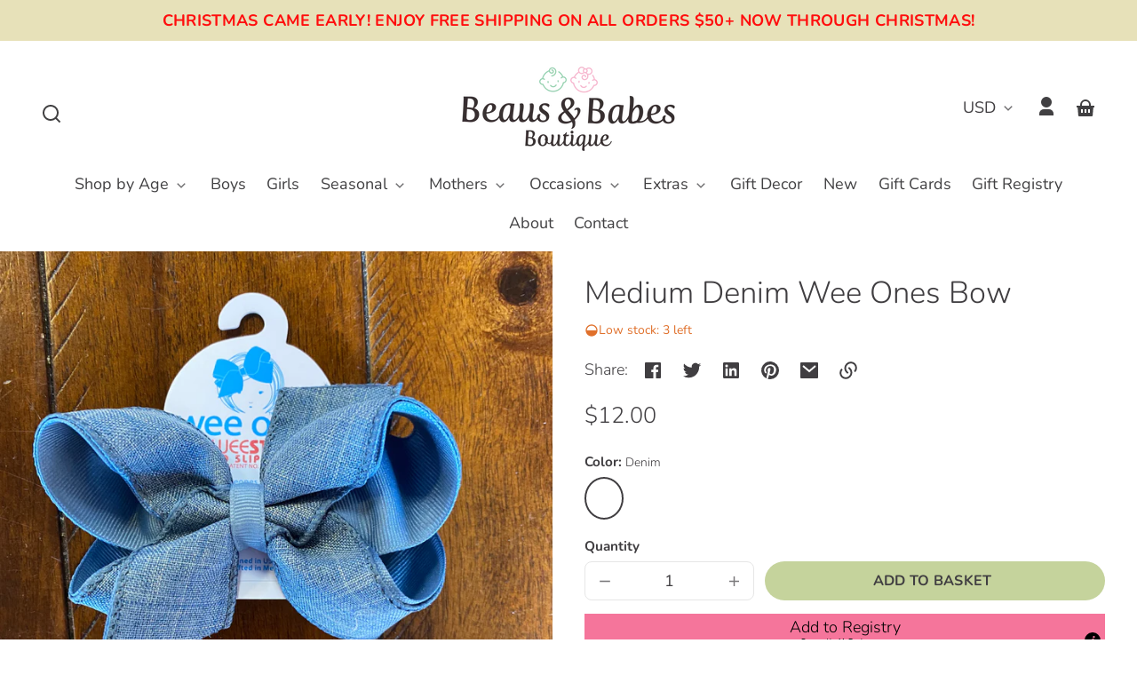

--- FILE ---
content_type: text/html; charset=utf-8
request_url: https://beausandbabesboutique.com/variants/41658010894524/?section_id=pickup-availability
body_size: 485
content:
<div id="shopify-section-pickup-availability" class="shopify-section">
<pickup-availability-preview class="pickup-availability-preview"><div><p class="flex flex--align-center copy--italic space--mb--xsmall"><svg xmlns="http://www.w3.org/2000/svg" aria-hidden="true" focusable="false" role="presentation" viewBox="0 0 24 24" width="24" height="24" class="space--mr--xsmall"><path d="M10 15.172l9.192-9.193 1.415 1.414L10 18l-6.364-6.364 1.414-1.414z" /></svg>
Pickup available at Beaus &amp; Babes Boutique.
        </p>
        <p class="copy--small">
          Usually ready in 2 hours.
          <drawer-opener id="pickup-drawer-opener" data-drawer-id="pickup-drawer">
            <button data-drawer-to-open="pickup-drawer" class="font-size--inherit button--reset copy--small" aria-haspopup="dialog">View store information
</button>
          </drawer-opener>
        </p></div>
  </pickup-availability-preview>

  <dialog id="pickup-drawer" class="drawer drawer--pickup motion-reduce" tabindex="-1"  data-drawer-dialog aria-labelledby="PickupAvailabilityDrawerTitle" hidden>
    <header class="drawer__header">
      <div class="space--mt--medium">
        <h2 class="type--body line-height--heading title--xsmall type--hyphenate" id="PickupAvailabilityDrawerTitle">
          Medium Denim Wee Ones Bow
        </h2><p class="flex flex--wrap copy--small space--mt--xsmall"><span class="space--mr--xsmall">
                Color:&nbsp;Denim
</span></p></div>
      <button class="button--icon space--mt--medium drawer__close-button--right" data-drawer-to-close="pickup-drawer" aria-label="Close"><svg xmlns="http://www.w3.org/2000/svg" aria-hidden="true" focusable="false" role="presentation" viewBox="0 0 24 24" width="30" height="30" class=""><path d="M12 10.586l4.95-4.95 1.414 1.414-4.95 4.95 4.95 4.95-1.414 1.414-4.95-4.95-4.95 4.95-1.414-1.414 4.95-4.95-4.95-4.95L7.05 5.636z" /></svg>
</button>
    </header>

    <div class="drawer__scrollable space--drawer-sides">
      <ul class="space--mb--medium space--mt--small list--unstyled" data-store-availability-drawer-content><li class="element--border-top--thin space--pv--medium">
            <h3 class="copy--bold">
              Beaus &amp; Babes Boutique
            </h3>
            <p class="flex space--mv--small copy--italic"><svg xmlns="http://www.w3.org/2000/svg" aria-hidden="true" focusable="false" role="presentation" viewBox="0 0 24 24" width="24" height="24" class="space--mr--xsmall"><path d="M10 15.172l9.192-9.193 1.415 1.414L10 18l-6.364-6.364 1.414-1.414z" /></svg>
 Pickup available, usually ready in 2 hours
</p><address>
              <p>1428 Newcastle Street<br>Brunswick GA 31520<br>United States</p>
<p>+19122708211</p></address>
            <a href="https://www.google.com/maps/dir/?api=1&destination=1428 Newcastle StreetBrunswick GA 31520United States" target="_blank" rel="nofollow" class="space--mt--small display--block">
              Get directions
            </a>
          </li></ul>
    </div>
  </dialog></div>

--- FILE ---
content_type: text/css
request_url: https://beausandbabesboutique.com/cdn/shop/t/6/assets/styles-component-blog-posts.css?v=140441159234158962191726876531
body_size: -327
content:
@media screen and (min-width: 900px){.blog-posts__grid{display:grid;gap:var(--space-grid-gap)}.blog-posts__grid--2-articles{grid-template-columns:repeat(2,minmax(0,1fr))}.blog-posts__grid--3-articles{grid-template-columns:repeat(3,minmax(0,1fr))}.blog-posts__grid--4-articles{grid-template-columns:repeat(2,minmax(0,1fr))}.blog-posts--with-featured-article .blog-posts__grid--2-articles,.blog-posts--with-featured-article .blog-posts__grid--3-articles,.blog-posts--with-featured-article .blog-posts__grid--4-articles{grid-template-columns:repeat(6,minmax(0,1fr))}.blog-posts--with-featured-article .blog-posts__post--featured{grid-column:1 / -1}.blog-posts--with-featured-article .blog-posts__grid--2-articles .blog-posts__post{grid-column:2 / 6;grid-row:2 / 3}.blog-posts--with-featured-article .blog-posts__grid--2-articles .blog-posts__post--featured{grid-column:1 / 7;grid-row:1 / 2}.blog-posts--with-featured-article .blog-posts__grid--3-articles .blog-posts__post{grid-column:span 3;grid-row:2 / 3}.blog-posts--with-featured-article .blog-posts__grid--4-articles .blog-posts__post{grid-column:span 2;grid-row:2 / 3}.blog-posts--with-featured-article .blog-posts__grid--4-articles .blog-posts__post--featured,.blog-posts--with-featured-article .blog-posts__grid--3-articles .blog-posts__post--featured{grid-column:1 / -1;grid-row:1 / 2}}@media screen and (min-width: 1200px){.blog-posts .blog-posts__grid--2-articles,.blog-posts .blog-posts__grid--4-articles{max-width:80vw}.blog-posts .blog-posts__grid--1-articles,.blog-posts--with-featured-article .blog-posts__grid--1-articles{grid-template-columns:repeat(6,minmax(0,1fr))}.blog-posts .blog-posts__grid--1-articles .blog-posts__post,.blog-posts--with-featured-article .blog-posts__grid--1-articles .blog-posts__post{grid-column:2 / 6}.blog-posts--with-featured-article .blog-posts__grid--2-articles{align-items:end;grid-template-columns:4fr 2fr}.blog-posts--with-featured-article .blog-posts__grid--2-articles .blog-posts__post{grid-column:2 / 3;grid-row:1 / 2}.blog-posts--with-featured-article .blog-posts__grid--2-articles .blog-posts__post--featured{grid-column:1 / 2;grid-row:1 / 2}.blog-posts--with-featured-article .blog-posts__grid--4-articles .blog-posts__post--featured,.blog-posts--with-featured-article .blog-posts__grid--3-articles .blog-posts__post--featured{grid-column:2 / 6;grid-row:1 / 2}.blog-posts--page.blog-posts--with-featured-article .blog-posts__post--featured{max-width:66.666%;margin-left:auto;margin-right:auto}}
/*# sourceMappingURL=/cdn/shop/t/6/assets/styles-component-blog-posts.css.map?v=140441159234158962191726876531 */
